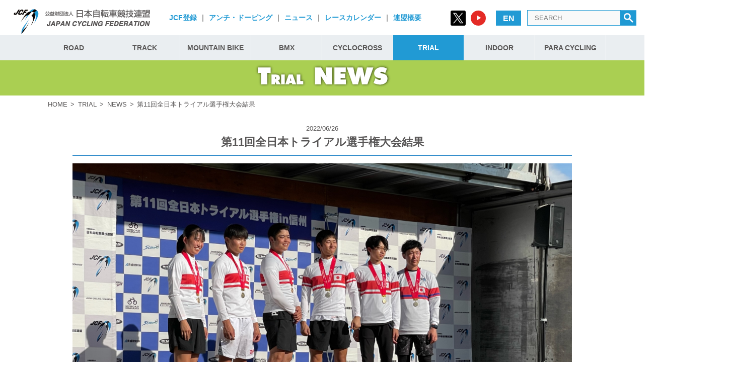

--- FILE ---
content_type: text/html; charset=UTF-8
request_url: https://jcf.or.jp/news-71056/?category=trial
body_size: 54351
content:
<!DOCTYPE html>
<html lang="ja" dir="ltr">
<head prefix="og: http://ogp.me/ns# fb: http://ogp.me/ns/fb#">
<!--meta-->
<meta http-equiv="X-UA-Compatible" content="IE=edge">
<meta http-equiv="Content-Type" content="text/html; charset=UTF-8">
<meta http-equiv="Content-Style-Type" content="text/css">
<meta name="viewport" content="width=device-width, initial-scale=1.0, minimum-scale=1.0, maximum-scale=1.0, user-scalable=no">
<!-- ここからOGP -->
<meta property="og:type" content="blog">
<meta name="twitter:card" content="summary_large_image">
<meta name="twitter:site" content="@JCF_cycling">
<meta name="twitter:description" content="公益財団法人日本自転車競技連盟（JCF）公式サイト。自転車競技のニュース・大会日程・結果およびイベント情報など最新情報が満載。自転車競技の普及・育成に関する取り組みに関する情報を発信しています。">

<meta property="og:description" content="">
<meta property="og:title" content="第11回全日本トライアル選手権大会結果">
<meta property="og:url" content="https://jcf.or.jp/news-71056/">
<meta property="og:image" content="https://jcf.or.jp/wp2012/wp-content/uploads/2022/06/image0.jpeg">
<meta property="og:site_name" content="日本自転車競技連盟 WEB SITE">
<!-- <meta property="fb:admins" content="管理者ID">
<meta property="fb:app_id" content="アプリID"> -->
<!-- ここまでOGP -->
<!-- <link rel="shortcut icon" href="https://jcf.or.jp/wp2012/wp-content/themes/jcf2018/img/favicon.png"> -->
<!-- <link rel="apple-touch-icon" href="https://jcf.or.jp/wp2012/wp-content/themes/jcf2018/img/mobile.png"> -->
<!--css-->
<link href="https://fonts.googleapis.com/css?family=Libre+Baskerville" rel="stylesheet">
<script src="https://ajax.googleapis.com/ajax/libs/jquery/3.3.1/jquery.min.js"></script>
<link rel="stylesheet" href="https://fonts.googleapis.com/css?family=Montserrat:700">
<link rel="stylesheet" href="https://jcf.or.jp/wp2012/wp-content/themes/jcf2018/css/reset.css?0614">
<link rel="stylesheet" href="https://jcf.or.jp/wp2012/wp-content/themes/jcf2018/css/common.css?0614">
<link rel="stylesheet" href="https://jcf.or.jp/wp2012/wp-content/themes/jcf2018/css/main.css?date=20240710">
<link rel="stylesheet" href="https://use.fontawesome.com/releases/v5.0.8/css/solid.css" integrity="sha384-v2Tw72dyUXeU3y4aM2Y0tBJQkGfplr39mxZqlTBDUZAb9BGoC40+rdFCG0m10lXk" crossorigin="anonymous">
<link rel="stylesheet" href="https://use.fontawesome.com/releases/v5.0.8/css/fontawesome.css" integrity="sha384-q3jl8XQu1OpdLgGFvNRnPdj5VIlCvgsDQTQB6owSOHWlAurxul7f+JpUOVdAiJ5P" crossorigin="anonymous">


<link rel="stylesheet" href="https://jcf.or.jp/wp2012/wp-content/themes/jcf2018/css/animation.css?0829">

<link rel="stylesheet" href="https://jcf.or.jp/wp2012/wp-content/themes/jcf2018/css/content.css?072401">



<script>
var lng = 0

function changeLneBtn(){
  if(lng == 0){
    $(".lng-en").hide()
    $(".lng-jp").show()
    lng = 1
  }else{
    $(".lng-en").show()
    $(".lng-jp").hide()
    lng = 0
  }
}


  $(function() {
    var r = document.cookie.split(';');
    var google_t = null
    r.forEach(function(value) {

        //cookie名と値に分ける
        var content = value.split('=');
        if(content[0] == " googtrans"){
          google_t = content[1]
          lng = 1
        }
    })


    if(google_t){
        $(".lng-jp").show()
    }else{
        $(".lng-en").show()
    }


    $(".nav-main ul li.mainnav_item").mouseover(function(){
        $(this).addClass("visible")
    });
    $(".nav-main ul li.mainnav_item").mouseout(function(){
        $(this).removeClass("visible")
    });

    $(".header_menu-trigger").click(function(){
      $(this).toggleClass("is-open");
      $(".header_mob-nav").toggleClass("is-open");
    });

  })
</script>


<title>第11回全日本トライアル選手権大会結果 | 日本自転車競技連盟 WEB SITE</title>

	<style type="text/css">
		#fancybox-close{right:-15px;top:-15px}
		div#fancybox-content{border-color:#FFFFFF}
		div#fancybox-title{background-color:#FFFFFF}
		div#fancybox-outer{background-color:#FFFFFF}
		div#fancybox-title-inside{color:#333333}
	</style>

	
<!-- All in One SEO Pack 2.5 by Michael Torbert of Semper Fi Web Design[3643,3650] -->
<meta name="description"  content="大会名：第11回全日本トライアル選手権大会 開催日：2022/06/26 開催地：南城公園特設会場（長野県小諸市甲字南城1984） 主催：公益財団法人 日本自転車競技連盟 主管：日本自転車トライアル協会, 全日本トライアル選手権実行委員会 大会結果： 男子エリート20　(19歳以上 男子) 1 土屋 凌我 (無所属) 510 points 2 市川 加那斗 (SCORPIO Japan) 380points 3 斉藤 夏樹 (goldrush) 350points 男子エリート26　(19歳以上 男子) 1　塩﨑 太夢 (無所属) 540points 2　橋本 茂樹 (F.T.F) 420points 3 白井 栄治 (無所属)" />

<link rel="canonical" href="https://jcf.or.jp/news-71056/" />
<!-- /all in one seo pack -->
<link rel='dns-prefetch' href='//translate.google.com' />
<link rel='dns-prefetch' href='//s7.addthis.com' />
<link rel='dns-prefetch' href='//s.w.org' />
<link rel='stylesheet' id='contact-form-7-css'  href='https://jcf.or.jp/wp2012/wp-content/plugins/contact-form-7/includes/css/styles.css' type='text/css' media='all' />
<link rel='stylesheet' id='wpdm-font-awesome-css'  href='https://jcf.or.jp/wp2012/wp-content/plugins/download-manager/assets/fontawesome/css/all.css' type='text/css' media='all' />
<link rel='stylesheet' id='wpdm-front-css'  href='https://jcf.or.jp/wp2012/wp-content/plugins/download-manager/assets/css/front.css' type='text/css' media='all' />
<link rel='stylesheet' id='fancybox-css'  href='https://jcf.or.jp/wp2012/wp-content/plugins/fancybox-for-wordpress/fancybox/fancybox.css' type='text/css' media='all' />
<link rel='stylesheet' id='google-language-translator-css'  href='https://jcf.or.jp/wp2012/wp-content/plugins/google-language-translator/css/style.css' type='text/css' media='' />
<link rel='stylesheet' id='wpsm_team_b-font-awesome-front-css'  href='https://jcf.or.jp/wp2012/wp-content/plugins/team-builder-pro/assets/css/font-awesome/css/font-awesome.css' type='text/css' media='all' />
<link rel='stylesheet' id='wpsm_team_pro-font-awesome-front-css'  href='https://jcf.or.jp/wp2012/wp-content/plugins/team-builder-pro/assets/css/font-awesome/css/font-awesome.css' type='text/css' media='all' />
<link rel='stylesheet' id='wpsm_team_pro_carousel-theme-css-css'  href='https://jcf.or.jp/wp2012/wp-content/plugins/team-builder-pro/assets/css/owl.theme.default.css' type='text/css' media='all' />
<link rel='stylesheet' id='wpsm_team_pro_isotope-css-css'  href='https://jcf.or.jp/wp2012/wp-content/plugins/team-builder-pro/assets/css/isotope-style.css' type='text/css' media='all' />
<link rel='stylesheet' id='wp-pagenavi-css'  href='https://jcf.or.jp/wp2012/wp-content/plugins/wp-pagenavi/pagenavi-css.css' type='text/css' media='all' />
<link rel='stylesheet' id='dflip-icons-style-css'  href='https://jcf.or.jp/wp2012/wp-content/plugins/dflip/assets/css/themify-icons.min.css' type='text/css' media='all' />
<link rel='stylesheet' id='dflip-style-css'  href='https://jcf.or.jp/wp2012/wp-content/plugins/dflip/assets/css/dflip.min.css' type='text/css' media='all' />
<link rel='stylesheet' id='tablepress-default-css'  href='https://jcf.or.jp/wp2012/wp-content/plugins/tablepress/css/default.min.css' type='text/css' media='all' />
<link rel='stylesheet' id='addthis_all_pages-css'  href='https://jcf.or.jp/wp2012/wp-content/plugins/addthis/frontend/build/addthis_wordpress_public.min.css' type='text/css' media='all' />
<link rel='stylesheet' id='wp_dlmp_styles-css'  href='https://jcf.or.jp/wp2012/wp-content/plugins/download-monitor/page-addon/styles.css' type='text/css' media='all' />
<script type='text/javascript'>
/* <![CDATA[ */
var wpdm_url = {"home":"https:\/\/jcf.or.jp\/","site":"https:\/\/jcf.or.jp\/wp2012\/","ajax":"https:\/\/jcf.or.jp\/wp2012\/wp-admin\/admin-ajax.php"};
var wpdm_asset = {"spinner":"<i class=\"fas fa-sun fa-spin\"><\/i>"};
/* ]]> */
</script>
<script type='text/javascript' src='https://jcf.or.jp/wp2012/wp-includes/js/jquery/jquery.js'></script>
<script type='text/javascript' src='https://jcf.or.jp/wp2012/wp-includes/js/jquery/jquery-migrate.min.js'></script>
<script type='text/javascript'>
/* <![CDATA[ */
var aurora_heatmap_reporter = {"ajax_url":"https:\/\/jcf.or.jp\/wp2012\/wp-admin\/admin-ajax.php","action":"aurora_heatmap","access":"pc","interval":"10","stacks":"10","reports":"click_pc,click_mobile","debug":"0"};
/* ]]> */
</script>
<script type='text/javascript' src='https://jcf.or.jp/wp2012/wp-content/plugins/aurora-heatmap/js/reporter.js'></script>
<script type='text/javascript' src='https://jcf.or.jp/wp2012/wp-content/plugins/download-manager/assets/js/front.js'></script>
<script type='text/javascript' src='https://jcf.or.jp/wp2012/wp-content/plugins/download-manager/assets/js/chosen.jquery.min.js'></script>
<script type='text/javascript' src='https://jcf.or.jp/wp2012/wp-content/plugins/fancybox-for-wordpress/fancybox/jquery.fancybox.js'></script>
<script type='text/javascript' src='https://jcf.or.jp/wp2012/wp-content/plugins/flowpaper-lite-pdf-flipbook/assets/lity/lity.min.js'></script>
<script type='text/javascript' src='https://jcf.or.jp/wp2012/wp-content/plugins/team-builder-pro/assets/js/owl.carousel.min.js'></script>
<script type='text/javascript' src='https://jcf.or.jp/wp2012/wp-content/plugins/team-builder-pro/assets/js/jquery.isotope.js'></script>
<script type='text/javascript' src='https://jcf.or.jp/wp2012/wp-content/plugins/team-builder-pro/assets/js/jquery.mCustomScrollbar.min.js'></script>
<script type='text/javascript' src='https://jcf.or.jp/wp2012/wp-content/plugins/team-builder-pro/assets/js/jquery.gridder.js'></script>
<link rel='https://api.w.org/' href='https://jcf.or.jp/wp-json/' />
<link rel="alternate" type="application/json+oembed" href="https://jcf.or.jp/wp-json/oembed/1.0/embed?url=https%3A%2F%2Fjcf.or.jp%2Fnews-71056%2F" />
<link rel="alternate" type="text/xml+oembed" href="https://jcf.or.jp/wp-json/oembed/1.0/embed?url=https%3A%2F%2Fjcf.or.jp%2Fnews-71056%2F&#038;format=xml" />

        <script>
            var wpdm_site_url = 'https://jcf.or.jp/wp2012/';
            var wpdm_home_url = 'https://jcf.or.jp/';
            var ajax_url = 'https://jcf.or.jp/wp2012/wp-admin/admin-ajax.php';
            var wpdm_ajax_url = 'https://jcf.or.jp/wp2012/wp-admin/admin-ajax.php';
            var wpdm_ajax_popup = '0';
        </script>
        <style>
            .wpdm-download-link.btn.btn-primary.{
                border-radius: 4px;
            }
        </style>


        	<style type='text/css'>
	.download-info .download-button {
		background-image: url(https://jcf.or.jp/wp2012/wp-content/plugins/download-monitor/page-addon/downloadbutton.gif);
	}
	.download-info .more-button {
		background-image: url(https://jcf.or.jp/wp2012/wp-content/plugins/download-monitor/page-addon/morebutton.gif);
	}
	</style>

<!-- Fancybox for WordPress -->
<script type="text/javascript">
jQuery(function(){

jQuery.fn.getTitle = function() { // Copy the title of every IMG tag and add it to its parent A so that fancybox can show titles
	var arr = jQuery("a.fancybox");
	jQuery.each(arr, function() {
		var title = jQuery(this).children("img").attr("title");
		jQuery(this).attr('title',title);
	})
}

// Supported file extensions
var thumbnails = jQuery("a:has(img)").not(".nolightbox").filter( function() { return /\.(jpe?g|png|gif|bmp)$/i.test(jQuery(this).attr('href')) });

thumbnails.addClass("fancybox").getTitle();
jQuery("a.fancybox").fancybox({
	'cyclic': false,
	'autoScale': true,
	'padding': 10,
	'opacity': true,
	'speedIn': 500,
	'speedOut': 500,
	'changeSpeed': 300,
	'overlayShow': true,
	'overlayOpacity': "0.3",
	'overlayColor': "#666666",
	'titleShow': true,
	'titlePosition': 'inside',
	'enableEscapeButton': true,
	'showCloseButton': true,
	'showNavArrows': true,
	'hideOnOverlayClick': true,
	'hideOnContentClick': false,
	'width': 560,
	'height': 340,
	'transitionIn': "fade",
	'transitionOut': "fade",
	'centerOnScroll': true
});


})
</script>
<!-- END Fancybox for WordPress -->
<style type="text/css">p.hello { font-size:12px; color:darkgray; }#google_language_translator, #flags { text-align:left; }#google_language_translator { clear:both; }#flags { width:165px; }#flags a { display:inline-block; margin-right:2px; }#google_language_translator a {display: none !important; }.goog-te-gadget {color:transparent !important;}.goog-te-gadget { font-size:0px !important; }.goog-branding { display:none; }.goog-tooltip {display: none !important;}.goog-tooltip:hover {display: none !important;}.goog-text-highlight {background-color: transparent !important; border: none !important; box-shadow: none !important;}#google_language_translator { display:none; }#google_language_translator select.goog-te-combo { color:#32373c; }.goog-te-banner-frame{visibility:hidden !important;}body { top:0px !important;}#glt-translate-trigger { left:20px; right:auto; }#glt-translate-trigger > span { color:#ffffff; }#glt-translate-trigger { background:#f89406; }.goog-te-gadget .goog-te-combo { width:100%; }</style>      <!-- WP bannerize Custom CSS -->
      <style type="text/css">
				</style>
      <!-- WP bannerize Custom CSS -->
    <style type="text/css">
  #wpadminbar {
    top: auto !important;
    bottom: 0;
  }
  </style><script data-cfasync="false"> var dFlipLocation = "https://jcf.or.jp/wp2012/wp-content/plugins/dflip/assets/"; var dFlipWPGlobal = {"text":{"toggleSound":"Turn on\/off Sound","toggleThumbnails":"Toggle Thumbnails","toggleOutline":"Toggle Outline\/Bookmark","previousPage":"Previous Page","nextPage":"Next Page","toggleFullscreen":"Toggle Fullscreen","zoomIn":"Zoom In","zoomOut":"Zoom Out","toggleHelp":"Toggle Help","singlePageMode":"Single Page Mode","doublePageMode":"Double Page Mode","downloadPDFFile":"Download PDF File","gotoFirstPage":"Goto First Page","gotoLastPage":"Goto Last Page","share":"Share","mailSubject":"I wanted you to see this FlipBook","mailBody":"Check out this site {{url}}","loading":"Loading"},"moreControls":"download,pageMode,startPage,endPage","hideControls":"","scrollWheel":"true","backgroundColor":"#777","backgroundImage":"","height":"100%","paddingLeft":"20","paddingRight":"20","controlsPosition":"bottom","duration":"500","soundEnable":"false","enableDownload":"true","enableAnalytics":"true","webgl":"false","hard":"cover","maxTextureSize":"1800","rangeChunkSize":"524288","zoomRatio":"1.5","stiffness":"3","pageMode":"0","singlePageMode":"0","pageSize":"0","autoPlay":"false","autoPlayDuration":"5000","autoPlayStart":"false","linkTarget":"2","sharePrefix":"flipbook-"};</script><style>.simplemap img{max-width:none !important;padding:0 !important;margin:0 !important;}.staticmap,.staticmap img{max-width:100% !important;height:auto !important;}.simplemap .simplemap-content{display:none;}</style>
<script>var google_map_api_key = "AIzaSyAL4ePEKQTIc9Bscxa_wGO_ryPJufYwIeE";</script>            <style>
                                @import url('https://fonts.googleapis.com/css?family=Rubik:400,500');
                


                .w3eden .fetfont,
                .w3eden .btn,
                .w3eden .btn.wpdm-front h3.title,
                .w3eden .wpdm-social-lock-box .IN-widget a span:last-child,
                .w3eden #xfilelist .panel-heading,
                .w3eden .wpdm-frontend-tabs a,
                .w3eden .alert:before,
                .w3eden .panel .panel-heading,
                .w3eden .discount-msg,
                .w3eden .panel.dashboard-panel h3,
                .w3eden #wpdm-dashboard-sidebar .list-group-item,
                .w3eden #package-description .wp-switch-editor,
                .w3eden .w3eden.author-dashbboard .nav.nav-tabs li a,
                .w3eden .wpdm_cart thead th,
                .w3eden #csp .list-group-item,
                .w3eden .modal-title {
                    font-family: Rubik, -apple-system, BlinkMacSystemFont, "Segoe UI", Roboto, Helvetica, Arial, sans-serif, "Apple Color Emoji", "Segoe UI Emoji", "Segoe UI Symbol";
                    text-transform: uppercase;
                    font-weight: 500;
                }
                .w3eden #csp .list-group-item{
                    text-transform: unset;
                }
            </style>
                    <style>

            :root{
                --color-primary: #4a8eff;
                --color-primary-rgb: 74, 142, 255;
                --color-primary-hover: #4a8eff;
                --color-primary-active: #4a8eff;
                --color-secondary: #6c757d;
                --color-secondary-rgb: 108, 117, 125;
                --color-secondary-hover: #6c757d;
                --color-secondary-active: #6c757d;
                --color-success: #18ce0f;
                --color-success-rgb: 24, 206, 15;
                --color-success-hover: #18ce0f;
                --color-success-active: #18ce0f;
                --color-info: #2CA8FF;
                --color-info-rgb: 44, 168, 255;
                --color-info-hover: #2CA8FF;
                --color-info-active: #2CA8FF;
                --color-warning: #FFB236;
                --color-warning-rgb: 255, 178, 54;
                --color-warning-hover: #FFB236;
                --color-warning-active: #FFB236;
                --color-danger: #ff5062;
                --color-danger-rgb: 255, 80, 98;
                --color-danger-hover: #ff5062;
                --color-danger-active: #ff5062;
                --color-green: #30b570;
                --color-blue: #0073ff;
                --color-purple: #8557D3;
                --color-red: #ff5062;
                --color-muted: rgba(69, 89, 122, 0.6);
                --wpdm-font: Rubik, -apple-system, BlinkMacSystemFont, "Segoe UI", Roboto, Helvetica, Arial, sans-serif, "Apple Color Emoji", "Segoe UI Emoji", "Segoe UI Symbol";
            }
            .wpdm-download-link.btn.btn-primary{
                border-radius: 4px;
            }


        </style>
        </head>
<body ontouchstart="">


  <div class="wrap">


    <header class="header">
      <div class="header-wrap">
        <div class="logo-box">
          <a href="/"><img src="https://jcf.or.jp/wp2012/wp-content/themes/jcf2018/img/common/logo.png" alt="日本自転車競技連盟"/></a>
        </div>

        <div class="sub-menu-box">
          <div class="sub-menu"><a href="https://jcf.or.jp/official/registration/">JCF登録</a></div>
          <div class="sub-menu"><span>|</span></div>
          <div class="sub-menu"><a href="/jcf-action/anti-doping/">アンチ・ドーピング</a></div>
          <div class="sub-menu"><span>|</span></div>
          <div class="sub-menu"><a href="/news/">ニュース</a></div>
          <div class="sub-menu"><span>|</span></div>          
          <div class="sub-menu"><a href="/event/">レースカレンダー</a></div>
          <div class="sub-menu"><span>|</span></div>          
          <div class="sub-menu"><a href="/digest/">連盟概要</a></div>
        </div>



        <div id="search-box">
          <form action="https://jcf.or.jp" method="get" id="search" class="is-pc">
              <ul class="sns-links">
                <li>
                  <a rel="noopener" href="https://twitter.com/JCF_cycling" target="_blank">
                    <img src="https://jcf.or.jp/wp2012/wp-content/themes/jcf2018/img/icon/icon_x.svg" alt="twitter">
                  </a>
                </li>
                <li>
                  <a rel="noopener" href="https://www.youtube.com/@JCF_cycling" target="_blank">
                    <img src="https://jcf.or.jp/wp2012/wp-content/themes/jcf2018/img/icon/icon_youtube.svg" alt="youtube">
                  </a>
                </li>
              </ul>
            <div title="Japanese" class="lng lng-en" id="flags-en" onclick="changeLneBtn()"><a class="notranslate flag en English" data-lang="English">EN</a></div>
            <div title="Japanese" class="lng lng-jp" id=":1.restore" onclick="changeLneBtn()"><a class="notranslate flag ja Japanese" data-lang="Japanese">JP</a></div>
            <div class="search">
              <input type="text" placeholder="SEARCH" name="s" value="" />
              <a href="javascript:void()" onClick="$('#search').submit()"><img src="https://jcf.or.jp/wp2012/wp-content/themes/jcf2018/img/common/search.png"></a>
            </div>


    			</form>
        </div>
        <div class="header_menu-trigger is-mob">
          <span></span>
          <span></span>
          <span></span>
        </div>
      </div>
    </header>
    <nav class="is-pc">
      <div class="nav-wrap is-pc">

      <div class="nav-main">
        <ul >
          <li val="road" id="menu-road" class="mainnav_item">
            <a href="/road/index">ROAD</a>
            <div class="nav-sub" val="road"  id="submenu-road">
              <ul >
                <li><a href="/road/news">NEWS</a></li>
                <li><a href="/road/event">CALENDAR</a></li>
                <li><a href="/road/player">強化指定選手</a></li>
                <li><a href="/road/rule">競技規則一覧</a></li>
              </ul>
            </div>
          <li val="track" id="menu-track" class="mainnav_item">
            <a href="/track/index">TRACK</a>
            <div class="nav-sub " val="track" id="submenu-track">
              <ul >
                <li><a href="/track/news">NEWS</a></li>
                <li><a href="/track/event">CALENDAR</a></li>
                <li><a href="/track/player">強化指定選手</a></li>
                <li><a href="/track/rule">競技規則一覧</a></li>
                <li><a href="/track/record">日本記録・世界記録</a></li>
              </ul>
            </div>
          </li>
          <li val="mb" id="menu-mtb"  class="mainnav_item">
            <a href="/mtb/index">MOUNTAIN BIKE</a>
            <div class="nav-sub mtb" val="mtb" id="submenu-mtb">
              <ul >
                <li><a href="/mtb/news">NEWS</a></li>
                <li><a href="/mtb/event">CALENDAR</a></li>
                <li><a href="/mtb/player">強化指定選手</a></li>
                <li><a href="/mtb/rule">競技規則一覧</a></li>
              </ul>
            </div>
          </li>

          <li val="bmx" id="menu-bmx"  class="mainnav_item">
            <a href="/bmx/index">BMX</a>
            <div class="nav-sub bmx" val="bmx" id="submenu-bmx">
              <ul >
                <li><a href="/bmx/news">NEWS</a></li>
                <li><a href="/bmx/event">CALENDAR</a></li>
                <li><a href="/bmx/player">強化指定選手</a></li>
                <li><a href="/bmx/rule">競技規則一覧</a></li>
              </ul>
            </div>
          </li>
          <li val="cyclocross" id="menu-cyclocross"  class="mainnav_item">
            <a href="/cyclocross/index">CYCLOCROSS</a>
            <div class="nav-sub "  val="cyclocross" id="submenu-cyclocross">
              <ul >
                <li><a href="/cyclocross/news">NEWS</a></li>
                <li><a href="/cyclocross/event">CALENDAR</a></li>
                <li><a href="/cyclocross/player">強化指定選手</a></li>
                <li><a href="/cyclocross/rule">競技規則一覧</a></li>
              </ul>
            </div>
          </li>
          <li val="trial" id="menu-trial" class="mainnav_item">
            <a href="/trial/index">TRIAL</a>
            <div class="nav-sub trial" val="trial"  id="submenu-trial">
              <ul >
                <li><a href="/trial/news">NEWS</a></li>
                <li><a href="/trial/event">CALENDAR</a></li>
                <li><a href="/trial/player">強化指定選手</a></li>
                <li><a href="/trial/rule">競技規則一覧</a></li>
              </ul>
            </div>
          </li>
          <li val="indoor" id="menu-indoor" class="mainnav_item">
            <a href="/indoor/index">INDOOR</a>
            <div class="nav-sub indoor" val="indoor" id="submenu-indoor">
              <ul >
                <li><a href="/indoor/news">NEWS</a></li>
                <li><a href="/indoor/event">CALENDAR</a></li>
                <li><a href="/indoor/player">強化指定選手</a></li>
                <li><a href="/indoor/rule">競技規則一覧</a></li>
              </ul>
            </div>
          </li>
          <li val="para" id="menu-para" class="mainnav_item">
            <a href="/para/index">PARA CYCLING</a>
            <div class="nav-sub para" val="para"  id="submenu-para">
              <ul >
                <li><a href="/para/news">NEWS</a></li>
                <li><a href="/para/event">CALENDAR</a></li>
                <li><a href="/para/player">強化指定選手</a></li>
                <li><a href="/para/rule">競技規則一覧</a></li>
              </ul>
            </div>
          </li>
          <!--
          <li val="jcf"><a href="road/">JCF</a>
            <div class="nav-sub jcf " id="submenu-jcf">
              <ul >
                <li><a href="/jcf-action">連盟の取り組み</a></li>
                <li><a href="/official">公認</a></li>
                <li><a href="/digest">連盟概要</a></li>
              </ul>
            </div>
          </li>-->

        </ul>
      </div>

    </div>
    </nav>
    <ul class="header_mob-nav is-mob">
          <li val="road" id="menu-road" class="mainnav_item">
            <a class="accordion-trigger">ROAD</a>
            <div class="nav-sub" val="road"  id="submenu-road">
              <ul >
                <li><a href="/road/index/">トップ</a></li>
                <li><a href="/road/news">NEWS</a></li>
                <li><a href="/road/event">CALENDAR</a></li>
                <li><a href="/road/player">強化指定選手</a></li>
                <li><a href="/road/rule">競技規則一覧</a></li>
              </ul>
            </div>
          <li val="track" id="menu-track" class="mainnav_item">
            <a class="accordion-trigger">TRACK</a>
            <div class="nav-sub " val="track" id="submenu-track">
              <ul >
                <li><a href="/track/index/">トップ</a></li>
                <li><a href="/track/news">NEWS</a></li>
                <li><a href="/track/event">CALENDAR</a></li>
                <li><a href="/track/player">強化指定選手</a></li>
                <li><a href="/track/rule">競技規則一覧</a></li>
                <li><a href="/track/record">日本記録・世界記録</a></li>
              </ul>
            </div>
          </li>
          <li val="mb" id="menu-mtb"  class="mainnav_item">
            <a class="accordion-trigger">MOUNTAIN BIKE</a>
            <div class="nav-sub mtb" val="mtb" id="submenu-mtb">
              <ul >
                <li><a href="/mtb/index/">トップ</a></li>
                <li><a href="/mtb/news">NEWS</a></li>
                <li><a href="/mtb/event">CALENDAR</a></li>
                <li><a href="/mtb/player">強化指定選手</a></li>
                <li><a href="/mtb/rule">競技規則一覧</a></li>
              </ul>
            </div>
          </li>

          <li val="bmx" id="menu-bmx"  class="mainnav_item">
            <a class="accordion-trigger">BMX</a>
            <div class="nav-sub bmx" val="bmx" id="submenu-bmx">
              <ul >
                <li><a href="/bmx/index/">トップ</a></li>
                <li><a href="/bmx/news">NEWS</a></li>
                <li><a href="/bmx/event">CALENDAR</a></li>
                <li><a href="/bmx/player">強化指定選手</a></li>
                <li><a href="/bmx/rule">競技規則一覧</a></li>
              </ul>
            </div>
          </li>
          <li val="cyclocross" id="menu-cyclocross"  class="mainnav_item">
            <a class="accordion-trigger">CYCLOCROSS</a>
            <div class="nav-sub "  val="cyclocross" id="submenu-cyclocross">
              <ul >
                <li><a href="/cyclocross/index/">トップ</a></li>
                <li><a href="/cyclocross/news">NEWS</a></li>
                <li><a href="/cyclocross/event">CALENDAR</a></li>
                <li><a href="/cyclocross/player">強化指定選手</a></li>
                <li><a href="/cyclocross/rule">競技規則一覧</a></li>
              </ul>
            </div>
          </li>
          <li val="trial" id="menu-trial" class="mainnav_item">
            <a class="accordion-trigger">TRIAL</a>
            <div class="nav-sub trial" val="trial"  id="submenu-trial">
              <ul >
                <li><a href="/trial/index/">トップ</a></li>
                <li><a href="/trial/news">NEWS</a></li>
                <li><a href="/trial/event">CALENDAR</a></li>
                <li><a href="/trial/player">強化指定選手</a></li>
                <li><a href="/trial/rule">競技規則一覧</a></li>
              </ul>
            </div>
          </li>
          <li val="indoor" id="menu-indoor" class="mainnav_item">
            <a class="accordion-trigger">INDOOR</a>
            <div class="nav-sub indoor" val="indoor" id="submenu-indoor">
              <ul >
                <li><a href="/indoor/index/">トップ</a></li>
                <li><a href="/indoor/news">NEWS</a></li>
                <li><a href="/indoor/event">CALENDAR</a></li>
                <li><a href="/indoor/player">強化指定選手</a></li>
                <li><a href="/indoor/rule">競技規則一覧</a></li>
              </ul>
            </div>
          </li>
          <li val="para" id="menu-para" class="mainnav_item">
            <a class="accordion-trigger">PARA CYCLING</a>
            <div class="nav-sub para" val="para"  id="submenu-para">
              <ul >
                <li><a href="/para/index/">トップ</a></li>
                <li><a href="/para/news">NEWS</a></li>
                <li><a href="/para/event">CALENDAR</a></li>
                <li><a href="/para/player">強化指定選手</a></li>
                <li><a href="/para/rule">競技規則一覧</a></li>
              </ul>
            </div>
          </li>

    <ul class="other-menu">
      <li>
                  <div class="sub-menu"><a href="https://jcf.or.jp/official/registration/">JCF登録</a></div>
          <div class="sub-menu"><a href="/jcf-action/anti-doping/">アンチ・ドーピング</a></div>
          <div class="sub-menu"><a href="/news/">ニュース</a></div>
          <div class="sub-menu"><a href="/event/">レースカレンダー</a></div>
          <div class="sub-menu"><a href="/digest/">連盟概要</a></div>

      </li>
    <li>
    <div title="Japanese" class="lng lng-en" id="flags-en" onclick="changeLneBtn()"><a class="notranslate flag en English" data-lang="English">EN</a></div>
          <div title="Japanese" class="lng lng-jp" id=":1.restore" onclick="changeLneBtn()"><a class="notranslate flag ja Japanese" data-lang="Japanese">JP</a></div>
    </li>
      <li><div class="search">
            <input type="text" placeholder="SEARCH" name="s" value="" />
            <a href="javascript:void()" onClick="$('#search').submit()"><img src="https://jcf.or.jp/wp2012/wp-content/themes/jcf2018/img/common/search.png"></a>
          </div>
        </li>
        <li>
              <ul class="sns-links">
                <li>
                  <a rel="noopener" href="https://twitter.com/JCF_cycling" target="_blank">
                    <img src="https://jcf.or.jp/wp2012/wp-content/themes/jcf2018/img/icon/icon_x.svg" alt="twitter">
                  </a>
                </li>
                <li>
                  <a rel="noopener" href="https://www.youtube.com/@JCF_cycling" target="_blank">
                    <img src="https://jcf.or.jp/wp2012/wp-content/themes/jcf2018/img/icon/icon_youtube.svg" alt="youtube">
                  </a>
                </li>
              </ul>
      </li>

    </ul>

      </ul>

      <script>
  // JavaScriptコード
  var accordionTriggers = document.querySelectorAll('.accordion-trigger');
  accordionTriggers.forEach(function(trigger) {
    trigger.addEventListener('click', function() {
      var submenu = this.nextElementSibling;
      submenu.classList.toggle('active');
      this.classList.toggle('active');
    });
  });
</script>
<style>
  /* CSSコード */
  .nav-sub {
    display: none;
  }
  .nav-sub.active {
    display: block;
  }
</style>

<!--▼ヘッダー▼-->

<!--△ヘッダー△-->


		<script>
$(function(){

  $("#menu-post").addClass("selected");
  //$("#menu-post").addClass("visible");
})
</script>
<script>
$(function(){
  $("#menu-trial").addClass("selected");
  //$("#menu-trial").addClass("visible");

})
</script>
  <div id="main-page-title-back" class="back-trial">
  <div class="main-page-title-img"><img  src="https://jcf.or.jp/wp2012/wp-content/themes/jcf2018/img/common/title_news_trial.png" /></div>
  </div>
  <main class="single">

  <div class="bread-wrap">
  <section class="bread">
    <ul>
      <li><a href="/">HOME</a></li><li><a href="/trial/index">TRIAL</a></li><li><a href="/trial/news/">NEWS</a></li><li>第11回全日本トライアル選手権大会結果</li>    </ul>
  </section>
  </div>
  


  <section class="full-wide page-conent-single">
    <div class="page-top-title-box">
        <div class="date-box">2022/06/26</div>
        <h1>第11回全日本トライアル選手権大会結果</h1>
    </div>
		<!-- Created with a shortcode from an AddThis plugin --><div class="addthis_inline_share_toolbox_i965 addthis_tool"></div><!-- End of short code snippet -->
    <div class="page-top-photo-box">
      <img src="https://jcf.or.jp/wp2012/wp-content/uploads/2022/06/image0.jpeg" />  </div>

    <div class="page-single-content">
      <div class="at-above-post addthis_tool" data-url="https://jcf.or.jp/news-71056/"></div><p>大会名：第11回全日本トライアル選手権大会<br />
開催日：2022/06/26<br />
開催地：南城公園特設会場（長野県小諸市甲字南城1984）<br />
主催：公益財団法人 日本自転車競技連盟<br />
主管：日本自転車トライアル協会, 全日本トライアル選手権実行委員会</p>
<p>大会結果：<br />
男子エリート20　(19歳以上 男子)<br />
1 土屋 凌我 (無所属) 510 points<br />
2 市川 加那斗 (SCORPIO Japan) 380points<br />
3 斉藤 夏樹 (goldrush) 350points</p>
<p>男子エリート26　(19歳以上 男子)<br />
1　塩﨑 太夢 (無所属) 540points<br />
2　橋本 茂樹 (F.T.F) 420points<br />
3 白井 栄治 (無所属) 290points　</p>
<p>女子エリート　(15歳以上 女子)<br />
1　市川 琉那 (SCORPIO Japan) 540points</p>
<p>男子ジュニア20　(16-18歳 男子)<br />
1　横田 宏太郎 (ワンダーエナジー) 540points<br />
2　木村 絢斗 (shibuya ninja) 430points<br />
3　濱野 伊吹 (RED ZONE) 430points</p>
<p>男子ジュニア26　(16-18歳 男子)<br />
1　伊福 柾 (Team KT) 240points</p>
<p>マスターズ　(30歳以上 男子)<br />
1 瀧口 慎也 (TEAM boldness) 380points<br />
2　寺曽 秀明 (TEAM TERASO) 370points<br />
3　柳橋 岳人 (青梅エクストリームスポーツ協会) 340points</p>
<p>カデット　(15-16歳 男子)<br />
1　山下 虎威 (IKKEI BIKE WORKS) 510points<br />
2　内田 遥斗 (IKKEI BIKE WORKS) 380points<br />
3　杉本 陽汰 (MYROAD NAKANO) 240points</p>
<p>ミニメ　(13-14歳 男子)<br />
1　森 蒼汰郎 (MYROAD NAKANO) 480points<br />
2　内田 湊太 (IKKEI BIKE WORKS) 320points<br />
3　難波 貴彦 (RED ZONE) 320points</p>
<p>ベンジャミン　(11-12歳 男子)<br />
1　樋口 瞬 (TEAM MITANI) 410points<br />
2　岩村 昌幸 (無所属) 370points<br />
3　山下 鎧威 (IKKEI BIKE WORKS) 170points</p>
<p>ガール　(12-15歳 女子)<br />
1　人見 星衣來 (無所属) 520points<br />
2　板谷 彼香 (SCORPIO Japan) 450points</p>
<p>プッシン　(9-10歳 男子)<br />
1　塚本 和志 (無所属) 570points<br />
2　吉光 悠真 (BikenBici JAPAN) 440points<br />
3　横山 沙岩 (teamYRS) 340point</p>
<p>ユースガール　(9-11歳 女子)<br />
1　板谷 遥香 (無所属) 490points<br />
2　浅田 明希 (無所属) 460points</p>
<p>詳細リザルト<br />
<div class='w3eden'><!-- WPDM Link Template: Default Template -->


<div class="wpdm-link-template link-template-default thumbnail" style="display: grid;">

    <a href="https://jcf.or.jp/download/result_2022_jnc/?wpdmdl=71061&refresh=697a888e839051769638030"><div class="media" style="display: flex;">
        <div class="pull-left"><img class="wpdm_icon" alt="Icon" src="https://jcf.or.jp/wp2012/wp-content/plugins/download-manager/assets/file-type-icons/pdf.svg" onError='this.src="https://jcf.or.jp/wp2012/wp-content/plugins/download-manager/assets/file-type-icons/unknown.svg";' /></div>
        <div class="media-body"><h3 class="package-title">result_2022_jnc</h3></a>
            <small class="text-muted"><i class="fas fa-copy"></i> 2456 downloads &nbsp; <i class="fas fa-hdd"></i> 1.24 MB</small>
        </div>
    </div>

</div>
<div style="clear: both"></div>
</div></p>
<p>全日本トライアル選手権2022特設サイト<br />
<a href="https://japantrials2022.mystrikingly.com/" target="_blank" rel="noopener">https://japantrials2022.mystrikingly.com/</a></p>
<p>※写真提供 JCF</p>
<img src="https://jcf.or.jp/wp2012/wp-content/uploads/2023/10/hojo_logo-320x103.png" alt="JKA補助事業" />
<!-- AddThis Advanced Settings above via filter on the_content --><!-- AddThis Advanced Settings below via filter on the_content --><!-- AddThis Advanced Settings generic via filter on the_content --><!-- AddThis Share Buttons above via filter on the_content --><!-- AddThis Share Buttons below via filter on the_content --><div class="at-below-post addthis_tool" data-url="https://jcf.or.jp/news-71056/"></div><!-- AddThis Share Buttons generic via filter on the_content -->    </div>
    <div class="page-bottom-btn">
      <a href="javascript:history.back()">
        <div class="btn2">
          <span>戻る</span>
          <img src="https://jcf.or.jp/wp2012/wp-content/themes/jcf2018/img/common/btn2.png" />
        </div>
      </a>
    </div>
  </section>
	


  		<section class="top-wrap">
          <section class="partner-box">
    <img src="https://jcf.or.jp/wp2012/wp-content/themes/jcf2018/img/top/sponsor.png">
    <ul class="partner-box-img">
      <li><a href="https://keirin.kdreams.jp/" target="_blank"><img src="https://jcf.or.jp/wp2012/wp-content/themes/jcf2018/img/common/sp_5.png" /></a></li>
	    <li><a href="https://www.cyclers.co.jp/" target="_blank"><img src="https://jcf.or.jp/wp2012/wp-content/themes/jcf2018/img/common/sp_15.png?0209" /></a></li>
      <li><a href="http://www.aeonretail.jp/" target="_blank"><img src="https://jcf.or.jp/wp2012/wp-content/themes/jcf2018/img/common/sp_2.png" /></a></li>
      <li><a href="http://www.ogkkabuto.co.jp/" target="_blank"><img src="https://jcf.or.jp/wp2012/wp-content/themes/jcf2018/img/common/sp_3.png" /></a></li>
      <li><a href="http://www.nippo-c.co.jp/" target="_blank"><img src="https://jcf.or.jp/wp2012/wp-content/themes/jcf2018/img/common/sp_4.png" /></a></li>
      <li><a href="https://www.pearlizumi.co.jp/" target="_blank"><img src="https://jcf.or.jp/wp2012/wp-content/themes/jcf2018/img/common/sp_7.png" /></a></li>
      <li><a href="https://www.tsp-taiyo.co.jp/" target="_blank"><img src="https://jcf.or.jp/wp2012/wp-content/themes/jcf2018/img/common/sp_16.png" /></a></li>
	  <li><a href="https://www.speedchannel.co.jp/" target="_blank"><img src="https://jcf.or.jp/wp2012/wp-content/themes/jcf2018/img/common/sp_17.png" /></a></li>
	    </ul>
</section>

<section class="partner-box">
    <img src="https://jcf.or.jp/wp2012/wp-content/themes/jcf2018/img/top/conditioning_partner.png">
    <ul class="supllier-box-img">
      <li><a href="https://egaodo-souken.com/" target="_blank"><img src="https://jcf.or.jp/wp2012/wp-content/themes/jcf2018/img/common/cp_1.png?new" /></a></li>
    </ul>
</section>

<section class="partner-box">
    <img src="https://jcf.or.jp/wp2012/wp-content/themes/jcf2018/img/top/supplier.png">
    <ul class="supllier-box-img">
      <li><a href="http://www.bscycle.co.jp/" target="_blank"><img src="https://jcf.or.jp/wp2012/wp-content/themes/jcf2018/img/common/su_6.png?new" /></a></li>
      <li><a href="http://www.vittoriajapan.co.jp/" target="_blank"><img src="https://jcf.or.jp/wp2012/wp-content/themes/jcf2018/img/common/su_3.png" /></a></li>
      <li><a href="https://www.jal.co.jp/jp/ja/intltour/hwi/centuryride/" target="_blank"><img src="https://jcf.or.jp/wp2012/wp-content/themes/jcf2018/img/common/su_2.png" /></a></li>
      <li><a href="https://www.cramer.co.jp/" target="_blank"><img src="https://jcf.or.jp/wp2012/wp-content/themes/jcf2018/img/common/su_9.png" /></a></li>
      <li><a href="http://www.itolator.co.jp/" target="_blank"><img src="https://jcf.or.jp/wp2012/wp-content/themes/jcf2018/img/common/su_5.png" /></a></li>
      <li><a href="https://www.rikenkeikinzoku.co.jp/products/aluminum/index.html" target="_blank"><img src="https://jcf.or.jp/wp2012/wp-content/themes/jcf2018/img/common/su_7.png?new" /></a></li>
	  <li><a href="https://www.kinesiotaping.jp/" target="_blank"><img src="https://jcf.or.jp/wp2012/wp-content/themes/jcf2018/img/common/su_8.png?new" /></a></li>
		<li><a href="https://www.wako-chemical.co.jp/" target="_blank"><img src="https://jcf.or.jp/wp2012/wp-content/themes/jcf2018/img/common/su_10.png?new" /></a></li>
 <li><a href="https://www.did-daido.co.jp/" target="_blank"><img src="https://jcf.or.jp/wp2012/wp-content/themes/jcf2018/img/common/su_13.png?new" /></a></li>
 <li><a href="https://www.trainingpeaks.com/" target="_blank"><img src="https://jcf.or.jp/wp2012/wp-content/themes/jcf2018/img/common/su_14.png?new" /></a></li>
 <li><a href="https://bike.shimano.com/ja-JP/home.html" target="_blank"><img src="https://jcf.or.jp/wp2012/wp-content/themes/jcf2018/img/common/su_15.png?new" /></a></li>


    </ul>
</section>

<section class="partner-box">
    <img src="https://jcf.or.jp/wp2012/wp-content/themes/jcf2018/img/top/220707_recgnition_NF_A.png" style="max-width: 960px;width: 100%;margin-top: 20px;">
</section>

<section class="partner-box">
    <img src="https://jcf.or.jp/wp2012/wp-content/themes/jcf2018/img/top/link.png">
    <ul class="link-box-img">
      <li><a href="https://www.jka-cycle.jp/" target="_blank"><img src="https://jcf.or.jp/wp2012/wp-content/themes/jcf2018/img/common/li_1_x1.png?20200423" /></a></li>
      <li><a href="http://keirin.jp/" target="_blank"><img src="https://jcf.or.jp/wp2012/wp-content/themes/jcf2018/img/common/li_2.png" /></a></li>
      <li><a href="http://www.toto-dream.com/" target="_blank"><img src="https://jcf.or.jp/wp2012/wp-content/themes/jcf2018/img/common/li_3.png" /></a></li>
      <li><a href="https://www.toto-growing.com/" target="_blank"><img src="https://jcf.or.jp/wp2012/wp-content/themes/jcf2018/img/common/li_10.png" /></a></li>
      <li><a href="http://www.playtruejapan.org/" target="_blank"><img src="https://jcf.or.jp/wp2012/wp-content/themes/jcf2018/img/common/li_4.png?20200225" /></a></li>
      <li><a href="https://www.realchampion.jp/" target="_blank"><img src="https://jcf.or.jp/wp2012/wp-content/themes/jcf2018/img/common/li_12.png" /></a></li>
      <li><a href="http://www.uci.ch/" target="_blank"><img src="https://jcf.or.jp/wp2012/wp-content/themes/jcf2018/img/common/li_5.png" /></a></li>
      <li><a href="http://accasia.org/" target="_blank"><img src="https://jcf.or.jp/wp2012/wp-content/themes/jcf2018/img/common/li_6.png" /></a></li>
      <li><a href="http://www.japan-sports.or.jp/" target="_blank"><img src="https://jcf.or.jp/wp2012/wp-content/themes/jcf2018/img/common/li_7.png" /></a></li>
      <li><a href="http://www.jpnsport.go.jp/sinko/home/tabid/36/Default.aspx " target="_blank"><img src="https://jcf.or.jp/wp2012/wp-content/themes/jcf2018/img/common/li_8.png?20220208" /></a></li>
      <li><a href="https://www.joc.or.jp" target="_blank"><img src="https://jcf.or.jp/wp2012/wp-content/themes/jcf2018/img/common/li_9.png?1004" /></a></li>
      <li><a href="https://jcf.or.jp/privacy-policy-coportal/" target="_blank"><img src="https://jcf.or.jp/wp2012/wp-content/themes/jcf2018/img/common/li_11.jpeg" /></a></li>      
    </ul>
</section>      </section>
    </main>




</main><!-- //main -->

  <footer>
    <div class="footer-content">
      <div class="footer-content-left-wrap">
        <div class="footer-content-left-top">
          <div class="footer-content-left">
            <ul class="footer-menu1">
              <li><a href="/outline/supporter/">維持会員のお願い</a></li>
              <li><a href="/donation">寄付のお願い</a></li>
              <li><a href="/category/organization">加盟団体名簿</a></li>
              <li style="background-color: #ffd86b;"><a href="/registration">JCF登録</a></li>
			  
            </ul>
          </div>
          <div class="footer-content-mid">
            <ul class="footer-menu2">
              <li><a href="/category/weblink">リンク集</a></li>
              <li><a href="/cyclismecho/">広報誌シクリスムエコー</a></li>
              <li><a href="/downloads-2">ダウンロード</a></li>
              <li><a href="/contact">お問い合わせ</a></li>
              <li><a href="/saiyo-chotatsu/">採用・調達情報</a></li>
              <li><a href="/report-desk/">不正行為等通報窓口</a></li>
              <li><a href="/privacy-policy">個人情報保護管理規則</a></li>
            </ul>
          </div>
        </div>
        <div class="footer-content-left-bottom">
          <!-- <div class="keirin-img"><img src="https://jcf.or.jp/wp2012/wp-content/themes/jcf2018/img/common/keirin.png"></div> -->
        </div>
      </div>

      <div class="footer-content-right">
          <!-- start feedwind code -->
          <script type="text/javascript" src="https://feed.mikle.com/js/fw-loader.js" preloader-text="%E3%83%AD%E3%83%BC%E3%83%87%E3%82%A3%E3%83%B3%E3%82%B0" data-fw-param="162453/"></script>
          <!-- end feedwind code -->

      <div class="twitter">
          <!-- <a class="twitter-timeline" href="https://twitter.com/JCF_cycling?ref_src=twsrc%5Etfw">Tweets by JCF_cycling</a> <script async src="https://platform.twitter.com/widgets.js" charset="utf-8"></script> -->
        </div>
      </div>


    </div>

  </footer>
  <div class="footer-bottom">
    <div class="footer-bottom-inner">
      <p class="footer-keiri-logo">
        <img src="https://jcf.or.jp/wp2012/wp-content/themes/jcf2018/img/common/keirin_logo.png" />
      </p>
      <p class="footer-keiri-text">JCF公式サイトは<a href="http://jcf.or.jp/%E7%AB%B6%E8%BC%AA%E8%A3%9C%E5%8A%A9%E4%BA%8B%E6%A5%AD/">競輪の補助</a>を受けて制作しています。</p>
    </div>
  </div>
  <div class="footer-bottom"  style="height:auto;">
    <section class="partner-box footer-banner">
        <ul class="link-box-img">
          <li><a href="https://www.jka-cycle.jp" target="_blank"><img src="https://jcf.or.jp/wp2012/wp-content/themes/jcf2018/img/common/footer-banner-01.png" /></a></li>
          <li><a href="https://jcf.or.jp/%e7%ab%b6%e8%bc%aa%e8%a3%9c%e5%8a%a9%e4%ba%8b%e6%a5%ad/" target="_blank"><img src="https://jcf.or.jp/wp2012/wp-content/themes/jcf2018/img/common/footer-banner-02.png" /></a></li>
        </ul>
    </section>
  </div>

<!-- DigiCert Seal HTML -->
<!-- Place HTML on your site where the seal should appear -->
<div style="background-color: #fff;position: relative;padding-bottom: 30px;z-index: 999;" id="DigiCertClickID_cgZk0bBU"></div>

<!-- DigiCert Seal Code -->
<!-- Place with DigiCert Seal HTML or with other scripts -->
<script type="text/javascript">
	var __dcid = __dcid || [];
	__dcid.push({"cid":"DigiCertClickID_cgZk0bBU","tag":"cgZk0bBU"});
	(function(){var cid=document.createElement("script");cid.async=true;cid.src="//seal.digicert.com/seals/cascade/seal.min.js";var s = document.getElementsByTagName("script");var ls = s[(s.length - 1)];ls.parentNode.insertBefore(cid, ls.nextSibling);}());
</script>

  <script type="text/javascript">
var gaJsHost = (("https:" == document.location.protocol) ? "https://ssl." : "http://www.");
document.write(unescape("%3Cscript src='" + gaJsHost + "google-analytics.com/ga.js' type='text/javascript'%3E%3C/script%3E"));
</script>
<script type="text/javascript">
try {
var pageTracker = _gat._getTracker("UA-9354399-1");
pageTracker._setAllowAnchor(true);
pageTracker._trackPageview();
} catch(err) {}</script>
<div id="flags" style="display:none" class="size18"><ul id="sortable" class="ui-sortable"><li id="English"><a title="English" class="nturl notranslate en flag united-states"></a></ul></div><div id='glt-footer'><div id="google_language_translator" class="default-language-ja"></div></div><script>function GoogleLanguageTranslatorInit() { new google.translate.TranslateElement({pageLanguage: 'ja', includedLanguages:'en', autoDisplay: false}, 'google_language_translator');}</script><script data-cfasync="false" type="text/javascript">if (window.addthis_product === undefined) { window.addthis_product = "wpp"; } if (window.wp_product_version === undefined) { window.wp_product_version = "wpp-6.2.6"; } if (window.addthis_share === undefined) { window.addthis_share = {}; } if (window.addthis_config === undefined) { window.addthis_config = {"data_track_clickback":true,"ignore_server_config":true,"ui_atversion":"300"}; } if (window.addthis_layers === undefined) { window.addthis_layers = {}; } if (window.addthis_layers_tools === undefined) { window.addthis_layers_tools = [{"responsiveshare":{"numPreferredServices":3,"counts":"none","size":"32px","style":"responsive","shareCountThreshold":0,"services":"facebook,twitter,hatena,lineme,link","elements":".addthis_inline_share_toolbox_i965","id":"responsiveshare"}}]; } else { window.addthis_layers_tools.push({"responsiveshare":{"numPreferredServices":3,"counts":"none","size":"32px","style":"responsive","shareCountThreshold":0,"services":"facebook,twitter,hatena,lineme,link","elements":".addthis_inline_share_toolbox_i965","id":"responsiveshare"}});  } if (window.addthis_plugin_info === undefined) { window.addthis_plugin_info = {"info_status":"enabled","cms_name":"WordPress","plugin_name":"Share Buttons by AddThis","plugin_version":"6.2.6","plugin_mode":"WordPress","anonymous_profile_id":"wp-c57929a8165016a70717a0ae4ad039b1","page_info":{"template":"posts","post_type":""},"sharing_enabled_on_post_via_metabox":false}; } 
                    (function() {
                      var first_load_interval_id = setInterval(function () {
                        if (typeof window.addthis !== 'undefined') {
                          window.clearInterval(first_load_interval_id);
                          if (typeof window.addthis_layers !== 'undefined' && Object.getOwnPropertyNames(window.addthis_layers).length > 0) {
                            window.addthis.layers(window.addthis_layers);
                          }
                          if (Array.isArray(window.addthis_layers_tools)) {
                            for (i = 0; i < window.addthis_layers_tools.length; i++) {
                              window.addthis.layers(window.addthis_layers_tools[i]);
                            }
                          }
                        }
                     },1000)
                    }());
                </script><script type='text/javascript' src='https://jcf.or.jp/wp2012/wp-content/plugins/contact-form-7/includes/js/jquery.form.min.js'></script>
<script type='text/javascript'>
/* <![CDATA[ */
var _wpcf7 = {"recaptcha":{"messages":{"empty":"\u3042\u306a\u305f\u304c\u30ed\u30dc\u30c3\u30c8\u3067\u306f\u306a\u3044\u3053\u3068\u3092\u8a3c\u660e\u3057\u3066\u304f\u3060\u3055\u3044\u3002"}}};
/* ]]> */
</script>
<script type='text/javascript' src='https://jcf.or.jp/wp2012/wp-content/plugins/contact-form-7/includes/js/scripts.js'></script>
<script type='text/javascript' src='https://jcf.or.jp/wp2012/wp-content/plugins/google-language-translator/js/scripts.js'></script>
<script type='text/javascript' src='//translate.google.com/translate_a/element.js?cb=GoogleLanguageTranslatorInit'></script>
<script type='text/javascript' src='https://jcf.or.jp/wp2012/wp-content/plugins/dflip/assets/js/dflip.min.js'></script>
<script type='text/javascript' src='https://jcf.or.jp/wp2012/wp-content/plugins/page-links-to/dist/new-tab.js'></script>
<script type='text/javascript' src='https://s7.addthis.com/js/300/addthis_widget.js?#pubid=wp-c57929a8165016a70717a0ae4ad039b1'></script>
<script type='text/javascript' src='https://jcf.or.jp/wp2012/wp-includes/js/wp-embed.min.js'></script>
<script type='text/javascript'>
/* <![CDATA[ */
var wpBannerizeJavascriptLocalization = {"ajaxURL":"https:\/\/jcf.or.jp\/wp2012\/wp-admin\/admin-ajax.php"};
/* ]]> */
</script>
<script type='text/javascript' src='https://jcf.or.jp/wp2012/wp-content/plugins/wp-bannerize/js/wpBannerizeFrontend.min.js'></script>
</div>
<!-- //wrap -->
<!-- Global site tag (gtag.js) - Google Analytics -->
<script async src="https://www.googletagmanager.com/gtag/js?id=UA-117410102-1"></script>
<script>
  window.dataLayer = window.dataLayer || [];
  function gtag(){dataLayer.push(arguments);}
  gtag('js', new Date());
  gtag('config', 'UA-117410102-1');
</script>

</body>
</html>


--- FILE ---
content_type: text/css
request_url: https://jcf.or.jp/wp2012/wp-content/themes/jcf2018/css/common.css?0614
body_size: 4336
content:
/*************************************************
	全体レスポンシブ
**************************************************/
/*PC*/
@media screen and (min-width: 769px) {
  .is-mob {
    display: none !important;
  }
}
/*スマホ*/
@media screen and (max-width: 768px) {
  .is-pc {
    display: none !important;
  }
}

@media screen and (min-width: 769px) {
  .is-pad {
    display: none !important;
  }
}

@media screen and (max-width: 768px) {
  .is-pad-pc {
    display: none !important;
  }
}

/************************
Common Style
************************/
body {
  font-family: "ヒラギノ角ゴ ProN W3", "Hiragino Kaku Gothic ProN", "メイリオ", Meiryo, Helvetica, Arial, sans-serif;
  line-height: 1;
  -webkit-font-smoothing: antialiased;
  color: #333;
  overflow-x: hidden;
}
a {
  text-decoration: none;
  outline: none;
}

/************************
Common Style
************************/
.flex-row-box {
  display: flex;
  flex-direction: row;
  flex-wrap: nowrap;
  position: relative;
}
.logo-big {
  width: 250px;
}

h2 {
  font-size: 1.2em;
  width: 100%;
  padding-bottom: 0.5em;
  border-bottom: 1px solid #777;
  margin-bottom: 1em;
  font-weight: bold;
  margin-top: 40px;
}

button:hover {
  opacity: 0.6;
}

/************************
Layout
************************/
.wrap {
  width: 100%;
  background-color: #fff;
  position: relative;
}
#base-info,
#calendar,
#plan {
  width: 1000px;
}

/************************
Input
************************/
input[type="text"],
input[type="password"],
input[type="email"],
textarea {
  display: block;
  width: 100%;
  border: 1px solid #e6e6e6;
  color: #000;
  border-radius: 0.2em;
  background: #f9f9f9;
  box-sizing: border-box;
  -webkit-appearance: none;
  box-shadow: none;
  font-size: 0.6em;
  padding: 1.5em;
}
textarea {
  height: 10em;
}
button,
input[type="submit"] {
  margin: 1em auto;
  border: 0;
  padding: 0.5em 1em;
  font-weight: bold;
  cursor: pointer;
  background-color: #00aeef;
  color: #fff;
}
button.big,
input[type="submit"].big {
  width: 200px;
  font-size: 1.1em;
}
button.white,
,
input[type="submit"].white {
  color: #777;
  font-weight: normal;
  background-color: #fff;
  border: 1px solid #ddd;
}
.button-box {
  width: 100%;
  text-align: center;
}
button.with-border {
  border-bottom: 1px solid #ff1493;
}
button i {
  font-size: 0.5 em;
}
.icon-btn {
  color: #ffa500;
  cursor: pointer;
}
.btn-area-big {
  width: 200px;
  text-align: center;
  margin: 1.5em auto;
}

.btn-area-small button {
  font-size: 0.8em;
}
.m-stat-bg {
  -webkit-transition: 0.3s ease;
  /* transition: .3s ease; */
}
.m-select_stat::before,
.m-select_stat:hover::before,
.m-select_stat:active::before,
.m-select_stat::after,
.m-select_stat:hover::after,
.m-select_stat:active::after {
  color: #fff;
}
.m-select_stat::before,
.m-select_stat:hover::before,
.m-select_stat:active::before,
.m-select_stat::after,
.m-select_stat:hover::after,
.m-select_stat:active::after {
  color: #fff;
}

.m-select_group {
  position: relative;
}
.m-select_group::before {
  top: 18px;
  content: "\f0d7";
}
.m-select_group::after {
  top: 3px;
  content: "\f0d8";
}

.m-select_group::before,
.m-select_group::after {
  position: absolute;
  right: 10px;
  font-family: fontawesome;
  font-size: 0.5em;
  cursor: pointer;
  pointer-events: none;
  color: #666;
  font-size: 1.3em;
}

.m-select {
  -webkit-appearance: none;
  -moz-appearance: none;
  appearance: none;
  outline: none;
  border: none;
  border-radius: 0;
  background: none;
  box-shadow: none;
  resize: none;

  width: 100%;
  height: 100%;
  padding: 0 1em;
  font-size: 0.8em;
  cursor: pointer;
  border-radius: 0;
}

.m-select-sml {
  width: 100px;
}
.m-form {
  display: block;
  width: 100%;
  min-height: 40px;
  max-height: 40px;
  line-height: 1;
  color: #55595c;
  background-color: #fff;
  background-image: none;
  border: 0.0625rem solid #dde7eb;
  border-radius: 0.25rem;
  /* vertical-align: middle; */
  -webkit-transition: 0.1s ease;
  transition: 0.1s ease;
}
.text-right {
  text-align: right;
}

/* top改修 */
.logo-menu li img.logo-menu-back {
  border-radius: 50%;
}

/* スクロールパディング追加 */
@media (max-width: 767px) {
  :root {
    scroll-padding-top: 100px;
  }
}

@media (min-width: 768px) {
  :root {
    scroll-padding-top: 145px;
  }
}
